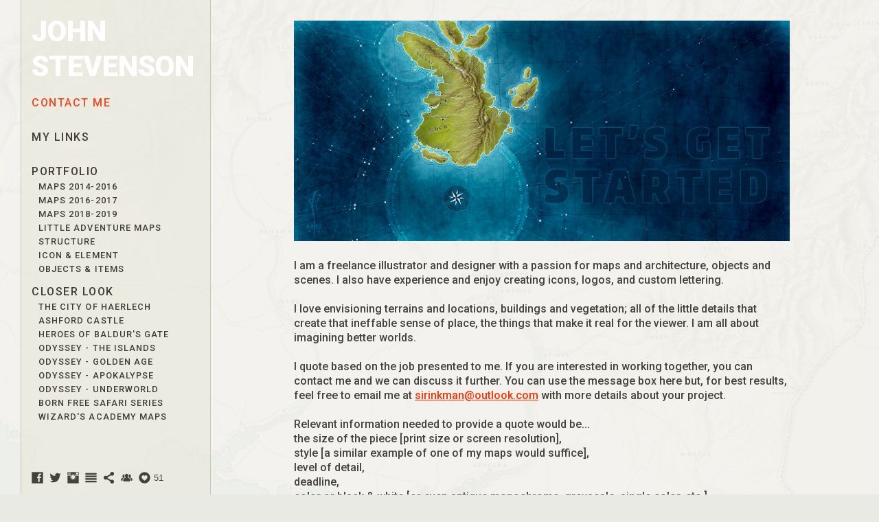

--- FILE ---
content_type: text/html; charset=UTF-8
request_url: https://www.imaginebetterworlds.com/contactme
body_size: 8692
content:
<!doctype html>
<html lang="en" site-body ng-controller="baseController" prefix="og: http://ogp.me/ns#">
<head>
        <title>Contact Me</title>
    <base href="/">
    <meta charset="UTF-8">
    <meta http-equiv="X-UA-Compatible" content="IE=edge,chrome=1">
    <meta name="viewport" content="width=device-width, initial-scale=1">

    <link rel="manifest" href="/manifest.webmanifest">

	
    <meta name="keywords" content="imaginebetterworlds.com, Contact Me, ">
    <meta name="generator" content="imaginebetterworlds.com">
    <meta name="author" content="imaginebetterworlds.com">

    <meta itemprop="name" content="Contact Me">
    <meta itemprop="url" content="https://www.imaginebetterworlds.com/contactme">

    <link rel="alternate" type="application/rss+xml" title="RSS Contact Me" href="/extra/rss" />
    <!-- Open Graph data -->
    <meta property="og:title" name="title" content="Contact Me">

	
    <meta property="og:site_name" content="Imagine Better Worlds">
    <meta property="og:url" content="https://www.imaginebetterworlds.com/contactme">
    <meta property="og:type" content="website">

            <!--    This part will not change dynamically: except for Gallery image-->

    <meta property="og:image" content="https://dkemhji6i1k0x.cloudfront.net/000_clients/532127/file/532127zkpm0CrJ.jpg">
    <meta property="og:image:height" content="630">
    <meta property="og:image:width" content="1200">

    
    <meta property="fb:app_id" content="291101395346738">

    <!-- Twitter Card data -->
    <meta name="twitter:url" content="https://www.imaginebetterworlds.com/contactme">
    <meta name="twitter:title" content="Contact Me">

	
	<meta name="twitter:site" content="Imagine Better Worlds">
    <meta name="twitter:creator" content="imaginebetterworlds.com">

    <link rel="dns-prefetch" href="https://cdn.portfolioboxdns.com">

    	
    <link rel="icon" href="https://cdn.portfolioboxdns.com/pb3/application/_img/app/favicon.png" type="image/png"/>
    <link rel="shortcut icon" href="https://cdn.portfolioboxdns.com/pb3/application/_img/app/favicon.png" type="image/png" />
    

	<!-- sourcecss -->
<link rel="stylesheet" href="https://cdn.portfolioboxdns.com/pb3/application/_output/pb.out.front.ver.1764936980995.css" />
<!-- /sourcecss -->

    
            <script>
                (function(i,s,o,g,r,a,m){i['GoogleAnalyticsObject']=r;i[r]=i[r]||function(){
                    (i[r].q=i[r].q||[]).push(arguments)},i[r].l=1*new Date();a=s.createElement(o),
                    m=s.getElementsByTagName(o)[0];a.async=1;a.src=g;m.parentNode.insertBefore(a,m)
                })(window,document,'script','//www.google-analytics.com/analytics.js','ga');

                ga('create', 'UA-97724295-1', 'auto');
            </script>
            

</head>
<body id="pb3-body" pb-style="siteBody.getStyles()" style="visibility: hidden;" ng-cloak class="{{siteBody.getClasses()}}" data-rightclick="{{site.EnableRightClick}}" data-imgshadow="{{site.ThumbDecorationHasShadow}}" data-imgradius="{{site.ThumbDecorationBorderRadius}}"  data-imgborder="{{site.ThumbDecorationBorderWidth}}">

<img ng-if="site.LogoDoUseFile == 1" ng-src="{{site.LogoFilePath}}" alt="" style="display:none;">

<pb-scrol-to-top></pb-scrol-to-top>

<div class="containerNgView" ng-view autoscroll="true" page-font-helper></div>

<div class="base" ng-cloak>
    <div ng-if="base.popup.show" class="popup">
        <div class="bg" ng-click="base.popup.close()"></div>
        <div class="content basePopup">
            <div ng-include="base.popup.view"></div>
        </div>
    </div>
</div>

<logout-front></logout-front>

<script src="https://cdn.portfolioboxdns.com/pb3/application/_output/3rd.out.front.ver.js"></script>

<!-- sourcejs -->
<script src="https://cdn.portfolioboxdns.com/pb3/application/_output/pb.out.front.ver.1764936980995.js"></script>
<!-- /sourcejs -->


<script>
    var isLoadedFromServer = true;
    var seeLiveMobApp = "";

    if(seeLiveMobApp == true || seeLiveMobApp == 1){
        if(pb.utils.isMobile() == true){
            pbAng.isMobileFront = seeLiveMobApp;
        }
    }
    var serverData = {
        siteJson : {"Guid":"161039wfVglmHRhU","Id":532127,"Url":"imaginebetterworlds.com","IsUnpublished":0,"SecondaryUrl":"onthemap.portfoliobox.net","AccountType":1,"LanguageId":0,"IsSiteLocked":0,"MetaValidationTag":null,"CustomCss":"","CustomHeaderBottom":null,"CustomBodyBottom":"","MobileLogoText":"John Stevenson","MobileMenuBoxColor":"#e8e6da","MobileLogoDoUseFile":0,"MobileLogoFileName":null,"MobileLogoFileHeight":null,"MobileLogoFileWidth":null,"MobileLogoFileNameS3Id":null,"MobileLogoFilePath":null,"MobileLogoFontFamily":"'Century Gothic',CenturyGothic,AppleGothic","MobileLogoFontSize":"17px","MobileLogoFontVariant":null,"MobileLogoFontColor":"#303030","MobileMenuFontFamily":"'Roboto', sans-serif","MobileMenuFontSize":"14px","MobileMenuFontVariant":500,"MobileMenuFontColor":"#403b36","MobileMenuIconColor":"#403b36","SiteTitle":"Imagine Better Worlds","SeoKeywords":"","SeoDescription":"","ShowSocialMediaLinks":1,"SocialButtonStyle":3,"SocialButtonColor":"#45413b","SocialShowShareButtons":1,"SocialFacebookShareUrl":"https:\/\/www.facebook.com\/imaginebetterworlds\/","SocialFacebookUrl":"https:\/\/www.facebook.com\/imaginebetterworlds\/","SocialTwitterUrl":"https:\/\/twitter.com\/jstevensonart","SocialFlickrUrl":null,"SocialLinkedInUrl":null,"SocialGooglePlusUrl":null,"SocialPinterestUrl":null,"SocialInstagramUrl":"https:\/\/www.instagram.com\/jstevensonart\/","SocialBlogUrl":"https:\/\/jstevensonart.tumblr.com\/","SocialFollowButton":1,"SocialFacebookPicFileName":"532127zkpm0CrJ.jpg","SocialHideLikeButton":0,"SocialFacebookPicFileNameS3Id":2,"SocialFacebookPicFilePath":"https:\/\/dkemhji6i1k0x.cloudfront.net\/000_clients\/532127\/file\/532127zkpm0CrJ.jpg","BgImagePosition":1,"BgUseImage":null,"BgColor":"#e9eae4","BgFileName":null,"BgFileWidth":null,"BgFileHeight":null,"BgFileNameS3Id":null,"BgFilePath":null,"BgBoxColor":"#ffffff","LogoDoUseFile":0,"LogoText":"John Stevenson","LogoFileName":"","LogoFileHeight":null,"LogoFileWidth":null,"LogoFileNameS3Id":null,"LogoFilePath":null,"LogoDisplayHeight":"41px","LogoFontFamily":"'Roboto', sans-serif","LogoFontVariant":900,"LogoFontSize":"42px","LogoFontColor":"#ffffff","LogoFontSpacing":"0px","LogoFontUpperCase":1,"ActiveMenuFontIsUnderline":0,"ActiveMenuFontIsItalic":0,"ActiveMenuFontIsBold":0,"ActiveMenuFontColor":"#f3461a","HoverMenuFontIsUnderline":0,"HoverMenuFontIsItalic":0,"HoverMenuFontIsBold":0,"HoverMenuBackgroundColor":null,"ActiveMenuBackgroundColor":null,"MenuFontFamily":"'Roboto', sans-serif","MenuFontVariant":500,"MenuFontSize":"16px","MenuFontColor":"#403b36","MenuFontColorHover":"#f3461a","MenuBoxColor":"#e8e6da","MenuBoxBorder":1,"MenuFontSpacing":"6px","MenuFontUpperCase":1,"H1FontFamily":"'Roboto', sans-serif","H1FontVariant":500,"H1FontColor":"#303030","H1FontSize":"50px","H1Spacing":"2px","H1UpperCase":1,"H2FontFamily":"'Roboto', sans-serif","H2FontVariant":500,"H2FontColor":"#21201e","H2FontSize":"42px","H2Spacing":"2px","H2UpperCase":1,"H3FontFamily":"'Roboto', sans-serif","H3FontVariant":500,"H3FontColor":"#303030","H3FontSize":"30px","H3Spacing":"3px","H3UpperCase":0,"PFontFamily":"'Roboto', sans-serif","PFontVariant":500,"PFontColor":"#45413b","PFontSize":"13px","PLineHeight":"20px","PLinkColor":"#f3451a","PLinkColorHover":"#f3461a","PSpacing":"0px","PUpperCase":0,"ListFontFamily":"'Roboto', sans-serif","ListFontVariant":500,"ListFontColor":"#4d4a46","ListFontSize":"13px","ListSpacing":"1px","ListUpperCase":1,"ButtonColor":"#615a4f","ButtonHoverColor":"#241f18","ButtonTextColor":"#ffffff","SiteWidth":0,"ImageQuality":null,"DznLayoutGuid":15,"DsnLayoutViewFile":"left04","DsnLayoutTitle":"left04","DsnLayoutType":"left","DsnMobileLayoutGuid":3,"DsnMobileLayoutViewFile":"mobilemenu03","DsnMobileLayoutTitle":"mobilemenu03","FaviconFileNameS3Id":null,"FaviconFileName":"","FaviconFilePath":null,"ThumbDecorationBorderRadius":null,"ThumbDecorationBorderWidth":null,"ThumbDecorationBorderColor":"#45413b","ThumbDecorationHasShadow":0,"MobileLogoDisplayHeight":"0px","IsFooterActive":0,"FooterContent":null,"MenuIsInfoBoxActive":0,"MenuInfoBoxText":"","MenuImageFileName":null,"MenuImageFileNameS3Id":null,"MenuImageFilePath":null,"FontCss":"<link id='sitefonts' href='https:\/\/fonts.googleapis.com\/css?subset=latin,latin-ext,greek,cyrillic&family=Roboto:500%2C900' rel='stylesheet' type='text\/css'>","ShopSettings":{"Guid":"532127APVAPiGA","SiteId":532127,"ShopName":null,"Email":null,"ResponseSubject":null,"ResponseEmail":null,"ReceiptNote":null,"PaymentMethod":null,"InvoiceDueDays":30,"HasStripeUserData":null,"Address":null,"Zip":null,"City":null,"CountryCode":null,"OrgNr":null,"PayPalEmail":null,"Currency":null,"ShippingInfo":null,"ReturnPolicy":null,"TermsConditions":null,"ShippingRegions":[],"TaxRegions":[]},"UserTranslatedText":{"Guid":"532127oSNWzVGL","SiteId":532127,"Message":"Message","YourName":"Your Name","EnterTheLetters":"Enter The Letters","Send":"Send","ThankYou":"Thank You","Refresh":"Refresh","Follow":"Follow","Comment":"Comment","Share":"Share","CommentOnPage":"Comment On Page","ShareTheSite":"Share The Site","ShareThePage":"Share The Page","AddToCart":"Add To Cart","ItemWasAddedToTheCart":"Item Was Added To The Cart","Item":"Item","YourCart":"Your Cart","YourInfo":"Your Info","Quantity":"Quantity","Product":"Product","ItemInCart":"Item In Cart","BillingAddress":"Billing Address","ShippingAddress":"Shipping Address","OrderSummary":"Order Summary","ProceedToPay":"Proceed To Payment","Payment":"Payment","CardPayTitle":"Credit card information","PaypalPayTitle":"This shop uses paypal to process your payment","InvoicePayTitle":"This shop uses invoice to collect your payment","ProceedToPaypal":"Proceed to paypal to pay","ConfirmInvoice":"Confirm and receive invoice","NameOnCard":"Name on card","APrice":"A Price","Options":"Options","SelectYourCountry":"Select Your Country","Remove":"Remove","NetPrice":"Net Price","Vat":"Vat","ShippingCost":"Shipping Cost","TotalPrice":"Total Price","Name":"Name","Address":"Address","Zip":"Zip","City":"City","State":"State\/Province","Country":"Country","Email":"Email","Phone":"Phone","ShippingInfo":"Shipping Info","Checkout":"Checkout","Organization":"Organization","DescriptionOrder":"Description","InvoiceDate":"Invoice Date","ReceiptDate":"Receipt Date","AmountDue":"Amount Due","AmountPaid":"Amount Paid","ConfirmAndCheckout":"Confirm And Checkout","Back":"Back","Pay":"Pay","ClickToPay":"Click To Pay","AnErrorHasOccurred":"An Error Has Occurred","PleaseContactUs":"Please Contact Us","Receipt":"Receipt","Print":"Print","Date":"Date","OrderNr":"Order Number","PayedWith":"Paid With","Seller":"Seller","HereIsYourReceipt":"Here Is Your Receipt","AcceptTheTerms":"Accept The Terms","Unsubscribe":"Unsubscribe","ViewThisOnline":"View This Online","Price":"Price","SubTotal":"Subtotal","Tax":"Tax","OrderCompleteMessage":"Please download your receipt.","DownloadReceipt":"Download Receipt","ReturnTo":"Return to site","ItemPurchasedFrom":"items was purchased from","SameAs":"Same As","SoldOut":"SOLD OUT","ThisPageIsLocked":"This page is locked","Invoice":"Invoice","BillTo":"Bill to:","Ref":"Reference no.","DueDate":"Due date","Notes":"Notes:","CookieMessage":"We are using cookies to give you the best experience on our site. By continuing to use this website you are agreeing to the use of cookies.","CompleteOrder":"Thank you for your order!","Prev":"Previous","Next":"Next","Tags":"Tags","Description":"Description","Educations":"Education","Experiences":"Experience","Awards":"Awards","Exhibitions":"Exhibitions","Skills":"Skills","Interests":"Interests","Languages":"Languages","Contacts":"Contacts","Present":"Present","created_at":"2016-04-13 02:54:18","updated_at":"2016-04-13 02:54:18"},"GoogleAnalyticsSnippet":"\n  (function(i,s,o,g,r,a,m){i['GoogleAnalyticsObject']=r;i[r]=i[r]||function(){\n  (i[r].q=i[r].q||[]).push(arguments)},i[r].l=1*new Date();a=s.createElement(o),\n  m=s.getElementsByTagName(o)[0];a.async=1;a.src=g;m.parentNode.insertBefore(a,m)\n  })(window,document,'script','https:\/\/www.google-analytics.com\/analytics.js','ga');\n\n  ga('create', 'UA-97724295-1', 'auto');\n  ga('send', 'pageview');\n\n","GoogleAnalyticsObjects":"{\"objType\":\"ga\",\"account\":\"ga('create', 'UA-97724295-1', 'auto');\",\"pages\":[\"ga('send', 'pageview', { page: $locationProvider.path() });\"]}","EnableRightClick":1,"EnableCookie":0,"EnableRSS":null,"SiteBGThumb":null,"ClubType":null,"ClubMemberAtSiteId":null,"ProfileImageFileName":null,"ProfileImageS3Id":null,"CoverImageFileName":null,"CoverImageS3Id":null,"ProfileImageFilePath":null,"CoverImageFilePath":null,"StandardBgImage":null,"NrOfProLikes":51,"NrOfFreeLikes":0,"NrOfLikes":51,"ClientCountryCode":"US","HasRequestedSSLCert":3,"CertNextUpdateDate":1731162050,"IsFlickrWizardComplete":null,"FlickrNsId":null,"SignUpAccountType":null,"created_at":1460508858000},
        pageJson : {"Guid":"532127BZBjFCNk","PageTitle":"Contact Me","Uri":"contactme","IsStartPage":0,"IsFavorite":0,"IsUnPublished":0,"IsPasswordProtected":0,"SeoDescription":"","BlockContent":"<span id=\"VERIFY_532127BZBjFCNk_HASH\" class=\"DO_NOT_REMOVE_OR_COPY_AND_KEEP_IT_TOP ng-scope\" style=\"display:none;width:0;height:0;position:fixed;top:-10px;z-index:-10\"><\/span>\n<div class=\"row ng-scope\" id=\"RAONKZPRM\"><div class=\"column\" id=\"EKJMSFUEY\"><div class=\"block\" id=\"UGJNQKPBV\">\n<div class=\"image\"><img src=\"https:\/\/dkemhji6i1k0x.cloudfront.net\/000_clients\/532127\/file\/532127WDCWRWWX.jpg\" alt=\"\" title=\"\"><\/div>\n<span class=\"movehandle\"><\/span><span class=\"confhandle\"><\/span>\n<\/div><\/div><\/div><div class=\"row ng-scope\" id=\"EVOSWVCMF\">\n<div style=\"width: 99.7%;\" class=\"column\" id=\"WFUZOWLVM\">\n<div class=\"block\" id=\"NGPOJOTGQ\">\n<div title=\"Rich Text Editor, editor1\" style=\"position: relative;\" class=\"text cke_editable_inline cke_contents_ltr\" contenteditable=\"false\"><p><span style=\"font-size:16px\">I am a freelance illustrator and designer with a passion for maps and architecture, objects and scenes. I also have experience and enjoy creating icons, logos, and custom lettering.<\/span><\/p>\n\n<p><span style=\"font-size:16px\">I love envisioning terrains and locations, buildings and vegetation; all of the little details that create that ineffable sense of place, the things that make it real for the viewer. I am all about imagining better worlds.<\/span><\/p>\n\n<p><span style=\"font-size:16px\">I quote based on the job presented to me. If you are interested in working together, you can contact me and we can discuss it further. You can use the message box here but, for best results, feel free to email me at <span style=\"color:#ff3300\"><u>sirinkman@outlook.com<\/u><\/span><\/span><span style=\"font-size:16px\"> with more details about your project. <\/span><\/p>\n\n<p><span style=\"font-size:16px\">Relevant information needed to provide a quote would be...<\/span><br>\n<span style=\"font-size:16px\">the size of the piece [print size or screen resolution],<br>\nstyle [a similar example of one of my maps would suffice],<br>\nlevel of detail,<br>\ndeadline,<br>\ncolor or black &amp; white [or even antiqu<\/span><span style=\"font-size:16px\">e monochrome, greyscale, single color, etc.],<br>\nand the copyright usage you are seeking for your usage of the piece. <\/span><\/p>\n\n<p><span style=\"font-size:16px\">With all of my works, I always retain the right to show the work in my portfolios [online and offline] and the right of attribution. I will generally renegotiate a work-for-hire contract into some other form of contract that works for both parties.<\/span><\/p>\n\n<p>&nbsp;<\/p>\n<\/div>\n<span class=\"movehandle\"><\/span><span class=\"confhandle\"><\/span>\n<\/div>\n<\/div>\n<\/div>\n\n\n\n\n\n\n\n","DescriptionPosition":0,"ListImageMargin":null,"ListImageSize":0,"BgImage":"532127Whnto3c1.jpg","BgImageHeight":1800,"BgImageWidth":2600,"BgImagePosition":1,"BgImageS3LocationId":2,"PageBGThumb":1,"AddedToClubId":1,"DznTemplateGuid":127,"DsnTemplateType":"contacts","DsnTemplateSubGroup":"contacts","DsnTemplatePartDirective":null,"DsnTemplateViewFile":"contact07","DsnTemplateProperties":[{"type":"main-text-prop","position":"contentPanel"},{"type":"form-builder-prop","position":"contentPanel"}],"DsnTemplateHasPicview":null,"DsnTemplateIsCustom":null,"DsnTemplateCustomTitle":null,"DsnTemplateCustomHtml":"","DsnTemplateCustomCss":"","DsnTemplateCustomJs":"","AddedToExpo":0,"CustomForm":[{"Guid":"532127tn01nUaa","isRequired":true,"type":"input-text","label":"Name"},{"Guid":"532127LPW0w24c","isRequired":true,"type":"email","label":"Email"},{"Guid":"532127B50i3p1m","isRequired":true,"type":"textarea","label":"Message"}],"FontCss":"","CreatedAt":"2016-04-14 00:44:42"},
        menuJson : [{"Guid":"532127zvrKNa29","SiteId":532127,"PageGuid":"532127BZBjFCNk","Title":"Contact Me","Url":"\/contactme","Target":"_self","ListOrder":0,"ParentGuid":null,"created_at":"2016-04-14 00:44:51","updated_at":"2018-06-18 04:13:18","Children":[]},{"Guid":"532127gAmG3HGE","SiteId":532127,"PageGuid":null,"Title":"&nbsp;","Url":null,"Target":"_none","ListOrder":1,"ParentGuid":null,"created_at":"2017-11-10 21:13:46","updated_at":"2018-06-18 04:13:18","Children":[]},{"Guid":"5321275bAHPQFF","SiteId":532127,"PageGuid":"532127pE2u8tQu","Title":"My Links","Url":"\/mylinks","Target":"_self","ListOrder":2,"ParentGuid":null,"created_at":"2018-06-18 03:05:41","updated_at":"2019-05-04 19:36:38","Children":[]},{"Guid":"532127kno5Mo3s","SiteId":532127,"PageGuid":null,"Title":"&nbsp;","Url":null,"Target":"_none","ListOrder":3,"ParentGuid":null,"created_at":"2018-06-18 04:13:18","updated_at":"2018-06-18 04:13:48","Children":[]},{"Guid":"532127n1uBdX1P","SiteId":532127,"PageGuid":"532127dNLApKhs","Title":"Portfolio","Url":"\/portfolio","Target":"_self","ListOrder":4,"ParentGuid":null,"created_at":"2016-04-14 03:47:56","updated_at":"2018-06-18 04:13:48","Children":[{"Guid":"532127Opun1qjF","SiteId":532127,"PageGuid":"532127jqqZ5Bib","Title":"Maps 2014-2016","Url":"\/maps2014-2016","Target":"_self","ListOrder":0,"ParentGuid":"532127n1uBdX1P","created_at":"2016-04-14 07:41:04","updated_at":"2019-05-04 23:05:32","Children":[]},{"Guid":"532127lGcbUaq1","SiteId":532127,"PageGuid":"532127iW15ncsK","Title":"Maps 2016-2017","Url":"\/maps2016-2017","Target":"_self","ListOrder":1,"ParentGuid":"532127n1uBdX1P","created_at":"2017-08-17 05:14:53","updated_at":"2019-05-04 23:03:32","Children":[]},{"Guid":"532127XAyyzqIp","SiteId":532127,"PageGuid":"53212730dASLqz","Title":"Maps 2018-2019","Url":"\/maps2018-2019","Target":"_self","ListOrder":2,"ParentGuid":"532127n1uBdX1P","created_at":"2019-05-04 19:57:08","updated_at":"2019-05-04 19:57:38","Children":[]},{"Guid":"532127VbDR6mGa","SiteId":532127,"PageGuid":"532127vHhxJdCJ","Title":"Little Adventure maps","Url":"\/littlemapsforlittleadventures","Target":"_self","ListOrder":3,"ParentGuid":"532127n1uBdX1P","created_at":"2019-05-04 19:43:33","updated_at":"2019-05-04 19:57:38","Children":[]},{"Guid":"532127Hgw41lQd","SiteId":532127,"PageGuid":"532127l7md6VBS","Title":"Structure","Url":"\/architectural","Target":"_self","ListOrder":4,"ParentGuid":"532127n1uBdX1P","created_at":"2016-04-14 07:41:34","updated_at":"2019-05-04 19:57:38","Children":[]},{"Guid":"532127pHKbsJPo","SiteId":532127,"PageGuid":"532127Wr3hwFos","Title":"Icon & Element","Url":"\/iconic","Target":"_self","ListOrder":5,"ParentGuid":"532127n1uBdX1P","created_at":"2016-04-16 08:02:34","updated_at":"2019-05-04 19:57:38","Children":[]},{"Guid":"5321272vHY2711","SiteId":532127,"PageGuid":"532127kfA3wg2g","Title":"Objects & Items","Url":"\/objectsanditems","Target":"_self","ListOrder":6,"ParentGuid":"532127n1uBdX1P","created_at":"2017-08-17 06:10:56","updated_at":"2019-05-04 19:57:38","Children":[]}]},{"Guid":"532127YOWXSFwm","SiteId":532127,"PageGuid":"532127bwSlvjim","Title":"Closer Look","Url":"\/casestudies","Target":"_self","ListOrder":5,"ParentGuid":null,"created_at":"2017-12-05 04:00:44","updated_at":"2018-06-18 04:13:48","Children":[{"Guid":"5321279wEqlN20","SiteId":532127,"PageGuid":"532127XC24Dv5G","Title":"The City of Haerlech","Url":"\/haerlech","Target":"_self","ListOrder":0,"ParentGuid":"532127YOWXSFwm","created_at":"2017-12-05 03:24:04","updated_at":"2018-01-30 23:06:48","Children":[]},{"Guid":"532127K2588MLq","SiteId":532127,"PageGuid":"532127CfG8KTk5","Title":"Ashford Castle","Url":"\/ashfordcastle","Target":"_self","ListOrder":1,"ParentGuid":"532127YOWXSFwm","created_at":"2017-12-05 04:04:14","updated_at":"2017-12-05 04:12:15","Children":[]},{"Guid":"532127C5YHKCmj","SiteId":532127,"PageGuid":"532127wwNx8kbm","Title":"Heroes of Baldur&#039;s Gate","Url":"\/heroesofbaldursgate","Target":"_self","ListOrder":2,"ParentGuid":"532127YOWXSFwm","created_at":"2020-04-06 04:51:30","updated_at":"2020-04-06 05:29:31","Children":[]},{"Guid":"532127TpMarVZF","SiteId":532127,"PageGuid":"532127quJ6DaaV","Title":"Odyssey - The Islands","Url":"\/odyssey-theislands","Target":"_self","ListOrder":3,"ParentGuid":"532127YOWXSFwm","created_at":"2020-04-06 05:58:36","updated_at":"2020-04-06 06:26:07","Children":[]},{"Guid":"532127SSSn8E7V","SiteId":532127,"PageGuid":"532127WoeQG34o","Title":"Odyssey - Golden Age","Url":"\/odyssey-thyleabeyond","Target":"_self","ListOrder":4,"ParentGuid":"532127YOWXSFwm","created_at":"2020-04-06 06:26:37","updated_at":"2020-04-06 06:39:38","Children":[]},{"Guid":"532127V448RnZe","SiteId":532127,"PageGuid":"532127Ox2yCgPf","Title":"Odyssey - Apokalypse","Url":"\/odyssey-apokalypseunderworld","Target":"_self","ListOrder":5,"ParentGuid":"532127YOWXSFwm","created_at":"2020-04-06 06:40:37","updated_at":"2020-04-06 07:25:38","Children":[]},{"Guid":"532127kvjuSLq3","SiteId":532127,"PageGuid":"532127y8FmA9rc","Title":"Odyssey - Underworld","Url":"\/odyssey-underworld","Target":"_self","ListOrder":6,"ParentGuid":"532127YOWXSFwm","created_at":"2020-04-06 07:27:07","updated_at":"2020-04-06 07:44:38","Children":[]},{"Guid":"532127ImTCSiiv","SiteId":532127,"PageGuid":"532127zCs4Uzia","Title":"Born Free Safari series","Url":"\/bornfreesafariseries","Target":"_self","ListOrder":7,"ParentGuid":"532127YOWXSFwm","created_at":"2017-12-05 05:22:27","updated_at":"2020-04-06 07:44:38","Children":[]},{"Guid":"532127osIqLTyn","SiteId":532127,"PageGuid":"5321277NG2u0Tk","Title":"Wizard&#039;s Academy maps","Url":"\/wizardsacademymaps","Target":"_self","ListOrder":8,"ParentGuid":"532127YOWXSFwm","created_at":"2016-08-07 16:16:51","updated_at":"2020-04-06 07:44:38","Children":[]}]}],
        timestamp: 1762606737,
        resourceVer: 379,
        frontDictionaryJson: {"common":{"text404":"The page you are looking for does not exist!","noStartPage":"You don't have a start page","noStartPageText1":"Use any page as your start page or create a new page.","noStartPageText2":"How do I use an an existing page as my start page?","noStartPageText3":"- Click on PAGES (In the admin panel to the right)","noStartPageText4":"- Click on the page you want to have as your start page.","noStartPageText5":"- Toggle the Start page switch.","noStartPage2":"This website doesn't have any start page","loginAt":"Login at","toManage":"to manage the website.","toAddContent":"to add content.","noContent1":"Create your first page","noContent11":"Create your first page","noContent111":"Click on New Page","noContent2":"Click on <span>new page<\/span> to add your content to galleries, blogs, e-commerce and much more","noContent":"This website doesn't have any content","onlinePortfolioWebsite":"Online portfolio website","addToCartMessage":"The item has been added to your cart","iaccepthe":"I accept the","termsandconditions":"terms & conditions","andthe":"and the","returnpolicy":"return policy","admin":"Admin","back":"Back","edit":"Edit","appreciate":"Appreciate","portfolioboxLikes":"Portfoliobox Likes","like":"Like","youCanOnlyLikeOnce":"You can only like once","search":"Search","blog":"Blog","allow":"Allow","allowNecessary":"Allow Necessary","leaveWebsite":"Leave Website"},"monthName":{"january":"January","february":"February","march":"March","april":"April","may":"May","june":"June","july":"July","august":"August","september":"September","october":"October","november":"November","december":"December"}}    };

    var allowinfscroll = "false";
    allowinfscroll = (allowinfscroll == undefined) ? true : (allowinfscroll == 'true') ? true : false;

    var isAdmin = false;
    var addScroll = false;
    var expTimer = false;

    $('body').css({
        visibility: 'visible'
    });

    pb.initializer.start(serverData,isAdmin,function(){
        pbAng.App.start();
    });

    //add for custom JS
    var tempObj = {};
</script>

<script>
    window.pb_analytic = {
        ver: 3,
        s_id: (pb && pb.data && pb.data.site) ? pb.data.site.Id : 0,
        h_s_id: "f34d7101523bd23da697bbd9dad27578",
    }
</script>
<script defer src="https://cdn.portfolioboxdns.com/0000_static/app/analytics.min.js"></script>


<!--<script type="text/javascript" src="https://maps.google.com/maps/api/js?sensor=true"></script>-->


                    <script type="application/ld+json">
                    {
                        "@context": "https://schema.org/",
                        "@type": "WebSite",
                        "url": "https://www.imaginebetterworlds.com/contactme",
                        "name": "Imagine Better Worlds",
                        "author": {
                            "@type": "Person",
                            "name": "John Stevenson"
                        },
                        "description": "",
                        "publisher": "Imagine Better Worlds"
                    }
                    </script>
                
<script src="https://www.google.com/recaptcha/api.js?render=explicit" defer></script>

</body>
<return-to-mobile-app></return-to-mobile-app>
<public-cookie></public-cookie>
</html>

--- FILE ---
content_type: text/plain
request_url: https://www.google-analytics.com/j/collect?v=1&_v=j102&a=744127605&t=pageview&_s=1&dl=https%3A%2F%2Fwww.imaginebetterworlds.com%2Fcontactme&dp=%2Fcontactme&ul=en-us%40posix&dt=Contact%20Me&sr=1280x720&vp=1280x720&_u=KEBAAEABAAAAACAAI~&jid=1958824495&gjid=575135477&cid=1583770914.1769114867&tid=UA-97724295-1&_gid=1218007324.1769114867&_r=1&_slc=1&z=505094258
body_size: -454
content:
2,cG-8WJWG538S7